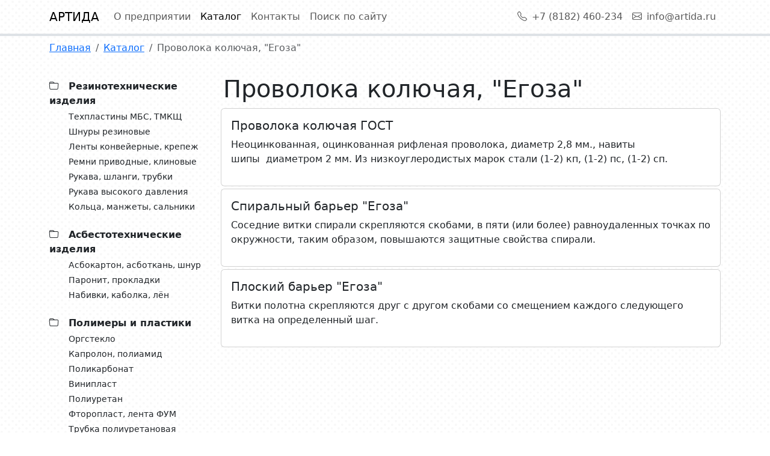

--- FILE ---
content_type: text/html; charset=UTF-8
request_url: https://artida.ru/catalog/227/
body_size: 9915
content:
<!DOCTYPE html>
<html lang="ru" data-bs-theme="main">

<head>
    <meta name="viewport" content="width=device-width, initial-scale=1">
    <meta http-equiv="Content-Type" content="text/html; charset=UTF-8">
<meta name="robots" content="index, follow">
<meta name="keywords" content="Проволока колючая, &amp;quot;Егоза&amp;quot;, купить, найти, цена, купить, Артида, Архангельск">
<meta name="description" content="Проволока колючая оцинкованная, спиральный барьер безопасности &amp;quot;Егоза&amp;quot;. Вы можете купить колючую проволоку в Архангельске в компании Артида.">
<link href="https://cdn.jsdelivr.net/npm/bootstrap-icons@1.11.3/font/bootstrap-icons.min.css" type="text/css"  rel="stylesheet" >
<link href="/bitrix/js/ui/design-tokens/dist/ui.design-tokens.min.css?170680960222911" type="text/css"  rel="stylesheet" >
<link href="/bitrix/js/ui/fonts/opensans/ui.font.opensans.min.css?17068096022320" type="text/css"  rel="stylesheet" >
<link href="/bitrix/js/main/popup/dist/main.popup.bundle.min.css?170680960126598" type="text/css"  rel="stylesheet" >
<link href="/local/templates/c/components/bitrix/catalog.item/.default/style.min.css?171630807822843" type="text/css"  rel="stylesheet" >
<link href="/local/templates/c/css/bootstrap.min.css?1694700646232948" type="text/css"  data-template-style="true"  rel="stylesheet" >
<link href="/local/templates/c/components/bitrix/menu/catalog-menu/style.css?1716463710221" type="text/css"  data-template-style="true"  rel="stylesheet" >
<link href="/local/templates/c/template_styles.css?1751347258544" type="text/css"  data-template-style="true"  rel="stylesheet" >
<script>if(!window.BX)window.BX={};if(!window.BX.message)window.BX.message=function(mess){if(typeof mess==='object'){for(let i in mess) {BX.message[i]=mess[i];} return true;}};</script>
<script>(window.BX||top.BX).message({'JS_CORE_LOADING':'Загрузка...','JS_CORE_NO_DATA':'- Нет данных -','JS_CORE_WINDOW_CLOSE':'Закрыть','JS_CORE_WINDOW_EXPAND':'Развернуть','JS_CORE_WINDOW_NARROW':'Свернуть в окно','JS_CORE_WINDOW_SAVE':'Сохранить','JS_CORE_WINDOW_CANCEL':'Отменить','JS_CORE_WINDOW_CONTINUE':'Продолжить','JS_CORE_H':'ч','JS_CORE_M':'м','JS_CORE_S':'с','JSADM_AI_HIDE_EXTRA':'Скрыть лишние','JSADM_AI_ALL_NOTIF':'Показать все','JSADM_AUTH_REQ':'Требуется авторизация!','JS_CORE_WINDOW_AUTH':'Войти','JS_CORE_IMAGE_FULL':'Полный размер'});</script>

<script src="/bitrix/js/main/core/core.min.js?1706814153223197"></script>

<script>BX.Runtime.registerExtension({'name':'main.core','namespace':'BX','loaded':true});</script>
<script>BX.setJSList(['/bitrix/js/main/core/core_ajax.js','/bitrix/js/main/core/core_promise.js','/bitrix/js/main/polyfill/promise/js/promise.js','/bitrix/js/main/loadext/loadext.js','/bitrix/js/main/loadext/extension.js','/bitrix/js/main/polyfill/promise/js/promise.js','/bitrix/js/main/polyfill/find/js/find.js','/bitrix/js/main/polyfill/includes/js/includes.js','/bitrix/js/main/polyfill/matches/js/matches.js','/bitrix/js/ui/polyfill/closest/js/closest.js','/bitrix/js/main/polyfill/fill/main.polyfill.fill.js','/bitrix/js/main/polyfill/find/js/find.js','/bitrix/js/main/polyfill/matches/js/matches.js','/bitrix/js/main/polyfill/core/dist/polyfill.bundle.js','/bitrix/js/main/core/core.js','/bitrix/js/main/polyfill/intersectionobserver/js/intersectionobserver.js','/bitrix/js/main/lazyload/dist/lazyload.bundle.js','/bitrix/js/main/polyfill/core/dist/polyfill.bundle.js','/bitrix/js/main/parambag/dist/parambag.bundle.js']);
</script>
<script>BX.Runtime.registerExtension({'name':'ui.design-tokens','namespace':'window','loaded':true});</script>
<script>BX.Runtime.registerExtension({'name':'ui.fonts.opensans','namespace':'window','loaded':true});</script>
<script>BX.Runtime.registerExtension({'name':'main.popup','namespace':'BX.Main','loaded':true});</script>
<script>BX.Runtime.registerExtension({'name':'popup','namespace':'window','loaded':true});</script>
<script>BX.Runtime.registerExtension({'name':'fx','namespace':'window','loaded':true});</script>
<script>(window.BX||top.BX).message({'LANGUAGE_ID':'ru','FORMAT_DATE':'DD.MM.YYYY','FORMAT_DATETIME':'DD.MM.YYYY HH:MI:SS','COOKIE_PREFIX':'ARTIDA_SM','SERVER_TZ_OFFSET':'10800','UTF_MODE':'Y','SITE_ID':'s1','SITE_DIR':'/','USER_ID':'','SERVER_TIME':'1762178490','USER_TZ_OFFSET':'0','USER_TZ_AUTO':'Y','bitrix_sessid':'c434a101f67ac1d5e88a40a8396c3429'});</script>


<script src="/bitrix/js/main/popup/dist/main.popup.bundle.min.js?170681415265824"></script>
<script src="/bitrix/js/main/core/core_fx.min.js?17068096009768"></script>
<link rel="icon" href="/local/templates/c/images/logo/logo.svg" type="image/svg+xml">
<!-- Google tag (gtag.js) -->
    <script async src="https://www.googletagmanager.com/gtag/js?id=G-FFD0B9S66L" data-skip-moving="true"></script>
    <!-- /Google tag (gtag.js) -->
<script data-skip-moving="true">
	window.dataLayer = window.dataLayer || [];
	function gtag(){dataLayer.push(arguments);}
	gtag('js', new Date());

	gtag('config', 'G-FFD0B9S66L');
	</script>
<!-- Yandex.Metrika counter -->
    <script data-skip-moving="true">
	(function(m,e,t,r,i,k,a){m[i]=m[i]||function(){(m[i].a=m[i].a||[]).push(arguments)};
	m[i].l=1*new Date();
	for (var j = 0; j < document.scripts.length; j++) {if (document.scripts[j].src === r) { return; }}
	k=e.createElement(t),a=e.getElementsByTagName(t)[0],k.async=1,k.src=r,a.parentNode.insertBefore(k,a)})
	(window, document, "script", "https://mc.yandex.ru/metrika/tag.js", "ym");

	ym(24652118, "init", {
		clickmap:true,
		trackLinks:true,
		accurateTrackBounce:true
	});
	</script><!-- /Yandex.Metrika counter -->
<script type="application/ld+json">{"@context":"https://schema.org","@type":"Organization","address":{"@type":"PostalAddress","addressLocality":"Архангельск, Россия","postalCode":163046,"streetAddress":"53, ул. Свободы"},"email":"info@artida.ru","name":"ООО \"Индустрия\"","telephone":"+7 (8182) 460-234","description":"Резинотехнические, асбестотехнические изделия, полимеры, оргстекло, техпластина, паронит, текстолит, фторопласт, капролон, асбокартон"}</script>



<script src="/local/templates/c/js/bootstrap.bundle.min.js?169470064680663"></script>
<script src="/local/templates/c/js/up.js?1709103198718"></script>
<script src="/local/templates/c/components/bitrix/menu/navbar-top/script.js?17148255402993"></script>
<script src="/local/templates/c/components/bitrix/catalog/m/bitrix/catalog.section/.default/script.min.js?17180923855563"></script>
<script src="/local/templates/c/components/bitrix/catalog.item/.default/script.min.js?171630807841322"></script>
<script type="text/javascript">var _ba = _ba || []; _ba.push(["aid", "36d41600b29ae5a8d0bebdc077c3a74d"]); _ba.push(["host", "artida.ru"]); (function() {var ba = document.createElement("script"); ba.type = "text/javascript"; ba.async = true;ba.src = (document.location.protocol == "https:" ? "https://" : "http://") + "bitrix.info/ba.js";var s = document.getElementsByTagName("script")[0];s.parentNode.insertBefore(ba, s);})();</script>


    <title>Проволока колючая, &quot;Егоза&quot;</title>
</head>

<body style="background-image: url(/local/templates/c/images/f.svg);" data-bs-no-jquery>
    
    <header>
        
<nav class="navbar navbar-expand-lg border-bottom border-4">
    <div class="container">
        <a class="navbar-brand" href="/">АРТИДА</a>
        <button class="navbar-toggler" type="button" data-bs-toggle="collapse" data-bs-target="#navbarSupportedContent" aria-controls="navbarSupportedContent" aria-expanded="false" aria-label="Toggle navigation">
            <span class="navbar-toggler-icon"></span>
        </button>
        <div class="collapse navbar-collapse" id="navbarSupportedContent">
                            <ul class="navbar-nav me-auto mb-2 mb-lg-0">
                                            <li class="nav-item">
                                                                                                <a class="nav-link" href="/company/">О предприятии</a>
                                                                                    </li>
                                            <li class="nav-item">
                                                            <a class="nav-link active" aria-current="page" href="/catalog/">Каталог</a>
                                                    </li>
                                            <li class="nav-item">
                                                                                                <a class="nav-link" href="/contacts/">Контакты</a>
                                                                                    </li>
                                            <li class="nav-item">
                                                                                                <a class="nav-link" href="/search/">Поиск по сайту</a>
                                                                                    </li>
                                    </ul>
                        <ul class="navbar-nav d-flex">
                <li class="nav-item"><a class="nav-link" href="tel:+78182460234"><i class="bi bi-telephone me-2"></i>+7 (8182) 460-234 </a></li>
                <li class="nav-item"><a class="nav-link" href="mailto:info@artida.ru"><i class="bi bi-envelope me-2"></i>info@artida.ru</a></li>
				            </ul>
        </div>
    </div>
</nav>                <div class="container"><nav class="my-2" aria-label="breadcrumb"><ol class="breadcrumb"><li class="breadcrumb-item"><a href="/">Главная</a></li><li class="breadcrumb-item"><a href="/catalog/">Каталог</a></li><li class="breadcrumb-item active" aria-current="page">Проволока колючая, &quot;Егоза&quot;</li></ol><script type="application/ld+json">{"@context":"https://schema.org","@type":"BreadcrumbList","itemListElement":[{"@type":"ListItem","position":1,"item":{"@id":"/","name":"Главная"}},{"@type":"ListItem","position":2,"item":{"@id":"/catalog/","name":"Каталог"}},{"@type":"ListItem","position":3,"item":{"@id":"","name":"Проволока колючая, &quot;Егоза&quot;"}}]}</script></nav></div>
                                    </header>
    <div class="container">
        <div class="row py-3">
            <aside class="d-none d-md-block col-md-4 col-lg-3"> <ul class="list-unstyled">
			<li class="py-2">
							<strong><i class="bi bi-folder me-2"></i><a href="/catalog/233/" class="sb-link px-2 rounded">Резинотехнические изделия</a></strong>
						<ul class="list-unstyled ms-4 fw-normal pb-2 small">
															<li>
																								<a href="/catalog/237/" class="sb-link px-2 mt-1 d-inline-block rounded">Техпластины МБС, ТМКЩ</a>
																					</li>
											<li>
																								<a href="/catalog/38/" class="sb-link px-2 mt-1 d-inline-block rounded">Шнуры резиновые</a>
																					</li>
											<li>
																								<a href="/catalog/24/" class="sb-link px-2 mt-1 d-inline-block rounded">Ленты конвейерные, крепеж</a>
																					</li>
											<li>
																								<a href="/catalog/236/" class="sb-link px-2 mt-1 d-inline-block rounded">Ремни приводные, клиновые</a>
																					</li>
											<li>
																								<a href="/catalog/234/" class="sb-link px-2 mt-1 d-inline-block rounded">Рукава, шланги, трубки</a>
																					</li>
											<li>
																								<a href="/catalog/235/" class="sb-link px-2 mt-1 d-inline-block rounded">Рукава высокого давления</a>
																					</li>
											<li>
																								<a href="/catalog/20/" class="sb-link px-2 mt-1 d-inline-block rounded">Кольца, манжеты, сальники</a>
																					</li>
												</ul>
		</li>
			<li class="py-2">
							<strong><i class="bi bi-folder me-2"></i><a href="/catalog/5/" class="sb-link px-2 rounded">Асбестотехнические изделия</a></strong>
						<ul class="list-unstyled ms-4 fw-normal pb-2 small">
															<li>
																								<a href="/catalog/247/" class="sb-link px-2 mt-1 d-inline-block rounded">Асбокартон, асботкань, шнур</a>
																					</li>
											<li>
																								<a href="/catalog/7/" class="sb-link px-2 mt-1 d-inline-block rounded">Паронит, прокладки</a>
																					</li>
											<li>
																								<a href="/catalog/6/" class="sb-link px-2 mt-1 d-inline-block rounded">Набивки, каболка, лён</a>
																					</li>
												</ul>
		</li>
			<li class="py-2">
							<strong><i class="bi bi-folder me-2"></i><a href="/catalog/242/" class="sb-link px-2 rounded">Полимеры и пластики</a></strong>
						<ul class="list-unstyled ms-4 fw-normal pb-2 small">
															<li>
																								<a href="/catalog/25/" class="sb-link px-2 mt-1 d-inline-block rounded">Оргстекло</a>
																					</li>
											<li>
																								<a href="/catalog/17/" class="sb-link px-2 mt-1 d-inline-block rounded">Капролон, полиамид</a>
																					</li>
											<li>
																								<a href="/catalog/249/" class="sb-link px-2 mt-1 d-inline-block rounded">Поликарбонат</a>
																					</li>
											<li>
																								<a href="/catalog/9/" class="sb-link px-2 mt-1 d-inline-block rounded">Винипласт</a>
																					</li>
											<li>
																								<a href="/catalog/27/" class="sb-link px-2 mt-1 d-inline-block rounded">Полиуретан</a>
																					</li>
											<li>
																								<a href="/catalog/36/" class="sb-link px-2 mt-1 d-inline-block rounded">Фторопласт, лента ФУМ</a>
																					</li>
											<li>
																								<a href="/catalog/26/" class="sb-link px-2 mt-1 d-inline-block rounded">Трубка полиуретановая</a>
																					</li>
												</ul>
		</li>
			<li class="py-2">
							<strong><i class="bi bi-folder me-2"></i><a href="/catalog/243/" class="sb-link px-2 rounded">Электротехнические изделия</a></strong>
						<ul class="list-unstyled ms-4 fw-normal pb-2 small">
															<li>
																								<a href="/catalog/33/" class="sb-link px-2 mt-1 d-inline-block rounded">Текстолит, стеклотекстолит</a>
																					</li>
											<li>
																								<a href="/catalog/18/" class="sb-link px-2 mt-1 d-inline-block rounded">Картон электроизоляционный</a>
																					</li>
											<li>
																								<a href="/catalog/15/" class="sb-link px-2 mt-1 d-inline-block rounded">Изолента ПВХ И ХБ</a>
																					</li>
												</ul>
		</li>
			<li class="py-2">
							<strong><i class="bi bi-folder me-2"></i><a href="/catalog/240/" class="sb-link px-2 rounded">Изоляционные материалы</a></strong>
						<ul class="list-unstyled ms-4 fw-normal pb-2 small">
															<li>
																								<a href="/catalog/32/" class="sb-link px-2 mt-1 d-inline-block rounded">Стеклоткань, cтеклопластик</a>
																					</li>
											<li>
																								<a href="/catalog/8/" class="sb-link px-2 mt-1 d-inline-block rounded">Базальтовые материалы</a>
																					</li>
												</ul>
		</li>
			<li class="py-2">
							<strong><i class="bi bi-folder me-2"></i><a href="/catalog/244/" class="sb-link px-2 rounded">Промышленный текстиль</a></strong>
						<ul class="list-unstyled ms-4 fw-normal pb-2 small">
															<li>
																								<a href="/catalog/271/" class="sb-link px-2 mt-1 d-inline-block rounded">Войлок</a>
																					</li>
											<li>
																								<a href="/catalog/35/" class="sb-link px-2 mt-1 d-inline-block rounded">Ткани технические</a>
																					</li>
											<li>
																								<a href="/catalog/23/" class="sb-link px-2 mt-1 d-inline-block rounded">Лента киперная</a>
																					</li>
											<li>
																								<a href="/catalog/272/" class="sb-link px-2 mt-1 d-inline-block rounded">Полотно вафельное, нетканое</a>
																					</li>
											<li>
																								<a href="/catalog/31/" class="sb-link px-2 mt-1 d-inline-block rounded">Средства защиты</a>
																					</li>
												</ul>
		</li>
			<li class="py-2">
							<strong><i class="bi bi-folder me-2"></i><a href="/catalog/275/" class="sb-link px-2 rounded">Клея, герметики, смазки</a></strong>
						<ul class="list-unstyled ms-4 fw-normal pb-2 small">
															<li>
																								<a href="/catalog/276/" class="sb-link px-2 mt-1 d-inline-block rounded">Клея</a>
																					</li>
											<li>
																								<a href="/catalog/183/" class="sb-link px-2 mt-1 d-inline-block rounded">Смазки</a>
																					</li>
												</ul>
		</li>
			<li class="py-2">
							<strong><i class="bi bi-folder me-2"></i><a href="/catalog/227/" class="sb-link px-2 rounded active" aria-current="page">Проволока колючая, &quot;Егоза&quot;</a></strong>
						<ul class="list-unstyled ms-4 fw-normal pb-2 small">
															<li>
																								<a href="/catalog/229/" class="sb-link px-2 mt-1 d-inline-block rounded">Проволока колючая ГОСТ</a>
																					</li>
											<li>
																								<a href="/catalog/231/" class="sb-link px-2 mt-1 d-inline-block rounded">Спиральный барьер &quot;Егоза&quot;</a>
																					</li>
											<li>
																								<a href="/catalog/232/" class="sb-link px-2 mt-1 d-inline-block rounded">Плоский барьер &quot;Егоза&quot;</a>
																					</li>
												</ul>
		</li>
			<li class="py-2">
							<strong><i class="bi bi-folder me-2"></i><a href="/catalog/228/" class="sb-link px-2 rounded">Противогололедные реагенты</a></strong>
						<ul class="list-unstyled ms-4 fw-normal pb-2 small">
															<li>
																								<a href="/catalog/278/" class="sb-link px-2 mt-1 d-inline-block rounded">Антигололедные материалы</a>
																					</li>
												</ul>
		</li>
			<li class="py-2">
							<strong><i class="bi bi-folder me-2"></i><a href="/catalog/246/" class="sb-link px-2 rounded">Круги абразивные, электроды</a></strong>
						<ul class="list-unstyled ms-4 fw-normal pb-2 small">
															<li>
																								<a href="/catalog/22/" class="sb-link px-2 mt-1 d-inline-block rounded"> Круги абразивные, диски</a>
																					</li>
											<li>
																								<a href="/catalog/39/" class="sb-link px-2 mt-1 d-inline-block rounded"> Шплинты</a>
																					</li>
											<li>
																								<a href="/catalog/40/" class="sb-link px-2 mt-1 d-inline-block rounded">Электроды</a>
																					</li>
												</ul>
		</li>
			<li class="py-2">
							<strong><i class="bi bi-folder me-2"></i><a href="/catalog/241/" class="sb-link px-2 rounded">Подшипники, кольца, цепи</a></strong>
						<ul class="list-unstyled ms-4 fw-normal pb-2 small">
															<li>
																								<a href="/catalog/251/" class="sb-link px-2 mt-1 d-inline-block rounded">Подшипники</a>
																					</li>
											<li>
																								<a href="/catalog/21/" class="sb-link px-2 mt-1 d-inline-block rounded">Кольца стопорные, цепи</a>
																					</li>
												</ul>
		</li>
			<li class="py-2">
							<strong><i class="bi bi-folder me-2"></i><a href="/catalog/239/" class="sb-link px-2 rounded">Соединения для рукавов</a></strong>
						<ul class="list-unstyled ms-4 fw-normal pb-2 small">
															<li>
																								<a href="/catalog/16/" class="sb-link px-2 mt-1 d-inline-block rounded">Камлоки (переходники)</a>
																					</li>
											<li>
																								<a href="/catalog/37/" class="sb-link px-2 mt-1 d-inline-block rounded"> Хомуты, соединения</a>
																					</li>
												</ul>
		</li>
	</ul></aside>
            <main class="col-xs-12 col-md-8 col-lg-9"><div class="row">
		<div class="col-xs-12">
		<div class="row">
						<div class="col-xs-12">
							</div>
			<div class="col-xs-12">
					<h1 class="mx-1" id="bx_1847241719_227">
		Проволока колючая, &quot;Егоза&quot;	</h1>
<div class="row row-cols-1 g-1 mb-3">
										<div class="col">
						<div class="card" id="bx_1847241719_229">
							<div class="row">
																<div class="col-md-12">
									<div class="card-body">
										<h2 class="card-title fs-5">Проволока колючая ГОСТ</h2>
										<p class="card-text">Неоцинкованная, оцинкованная рифленая проволока, диаметр 2,8 мм., навиты шипы&nbsp;&nbsp;диаметром 2 мм. Из низкоуглеродистых марок стали &#40;1-2&#41; кп, &#40;1-2&#41; пс, &#40;1-2&#41; сп.</p>																				<a class="stretched-link" href="/catalog/229/" title=""></a>
									</div>
								</div>
							</div>
						</div>
					</div>
									<div class="col">
						<div class="card" id="bx_1847241719_231">
							<div class="row">
																<div class="col-md-12">
									<div class="card-body">
										<h2 class="card-title fs-5">Спиральный барьер &quot;Егоза&quot;</h2>
										<p class="card-text">Соседние витки спирали скрепляются скобами, в пяти &#40;или более&#41; равноудаленных точках по окружности, таким образом, повышаются защитные свойства спирали.</p>																				<a class="stretched-link" href="/catalog/231/" title=""></a>
									</div>
								</div>
							</div>
						</div>
					</div>
									<div class="col">
						<div class="card" id="bx_1847241719_232">
							<div class="row">
																<div class="col-md-12">
									<div class="card-body">
										<h2 class="card-title fs-5">Плоский барьер &quot;Егоза&quot;</h2>
										<p class="card-text">Витки полотна скрепляются друг с другом скобами со смещением каждого следующего витка на определенный шаг.</p>																				<a class="stretched-link" href="/catalog/232/" title=""></a>
									</div>
								</div>
							</div>
						</div>
					</div>
							</div>


<div data-comment-class="catalog-section" data-entity="container-OQ3k9P">
	</div>

<script>
	BX.message({
		BTN_MESSAGE_BASKET_REDIRECT: 'Перейти в корзину',
		BASKET_URL: '/personal/basket.php',
		ADD_TO_BASKET_OK: 'Товар добавлен в корзину',
		TITLE_ERROR: 'Ошибка',
		TITLE_BASKET_PROPS: 'Свойства товара, добавляемые в корзину',
		TITLE_SUCCESSFUL: 'Товар добавлен в корзину',
		BASKET_UNKNOWN_ERROR: 'Неизвестная ошибка при добавлении товара в корзину',
		BTN_MESSAGE_SEND_PROPS: 'Выбрать',
		BTN_MESSAGE_CLOSE: 'Закрыть',
		BTN_MESSAGE_CLOSE_POPUP: 'Продолжить покупки',
		COMPARE_MESSAGE_OK: 'Товар добавлен в список сравнения',
		COMPARE_UNKNOWN_ERROR: 'При добавлении товара в список сравнения произошла ошибка',
		COMPARE_TITLE: 'Сравнение товаров',
		PRICE_TOTAL_PREFIX: 'на сумму',
		RELATIVE_QUANTITY_MANY: 'много',
		RELATIVE_QUANTITY_FEW: 'мало',
		BTN_MESSAGE_COMPARE_REDIRECT: 'Перейти в список сравнения',
		BTN_MESSAGE_LAZY_LOAD: 'Показать ещё',
		BTN_MESSAGE_LAZY_LOAD_WAITER: 'Загрузка',
		SITE_ID: 's1'
	});
	var obbx_3966226736_OQ3k9P = new JCCatalogSectionComponent({
		siteId: 's1',
		componentPath: '/bitrix/components/bitrix/catalog.section',
		navParams: {'NavPageCount':'1','NavPageNomer':'1','NavNum':'OQ3k9P'},
		deferredLoad: false,
		initiallyShowHeader: '',
		bigData: {'enabled':false,'rows':[],'count':'0','rowsRange':[],'shownIds':[],'js':{'cookiePrefix':'ARTIDA_SM','cookieDomain':'artida.ru','serverTime':'0'},'params':{'uid':'','aid':'36d41600b29ae5a8d0bebdc077c3a74d','count':'400','op':'recommend','ib':'5'}},
		lazyLoad: !!'',
		loadOnScroll: !!'',
		template: '.default.7515bcf0a51cc3f5c33eb2569e42921f8f7b9b6e548065e11175b40e00d269b9',
		ajaxId: '',
		parameters: '[base64]/QvtC00L/[base64].1838b687d2a6a6f6807aab91341e75650559447eee060dcee9ef60cab9d890b3',
		container: 'container-OQ3k9P'
	});
</script>
<!-- component-end -->			</div>
					</div>
	</div>

</div></main>
            </div>
        </div>

    <footer class="border-top border-4">
        <div class="container">
            <div class="row py-3">
                <div class="col-xs-12 col-md-6"><p class="my-0">
	 Резинотехнические, асбестотехнические изделия, полимеры, оргстекло, техпластина, паронит, текстолит, фторопласт, капролон, асбокартон
</p>
 <address class="my-0">163046, г. Архангельск ул. Свободы, 53</address>
<p class="my-0">
	 Тел: <a href="tel:+78182460234">+7 (8182) 460-234</a>&nbsp;&nbsp;&nbsp;E-mail: <a href="mailto:info@artida.ru">info@artida.ru</a>
</p></div>
                <div class="d-none d-md-block col-md-4"></div>
                <div class="d-none d-md-block col-md-2">
                    <!-- begin of Top100 code -->
                    <noscript><a href="http://top100.rambler.ru/navi/3017683/"><img src="http://counter.rambler.ru/top100.cnt?3017683" alt="Rambler's Top100" border="0" /></a></noscript><!-- end of Top100 code -->
                    <!-- Yandex.Metrika informer -->
                    <a href="https://metrika.yandex.ru/stat/?id=24652118&amp;from=informer" target="_blank" rel="nofollow"><img src="https://informer.yandex.ru/informer/24652118/3_1_FFFFFFFF_EFEFEFFF_0_pageviews" style="width:88px; height:31px; border:0;" alt="Яндекс.Метрика" title="Яндекс.Метрика: данные за сегодня (просмотры, визиты и уникальные посетители)"></a>
                    <!-- /Yandex.Metrika informer -->
                </div>
            </div>
            <div class="row border-top border-1 py-1">
                <div class="col-12">
                    <p class="text-center">© 1999 - 2025 АРТИДА</p>
                </div>
            </div>
        </div>
    </footer>
    <a id="scroll-to-top" href="#" class="btn btn-lg btn-back-to-top bg-dark" role="button" title="Нажмите для возврата к началу страницы" data-toggle="tooltip" data-placement="left"><span class="oi oi-chevron-top"></span></a>
    <!-- Rating@Mail.ru counter --><noscript>
        <div style="position:absolute;left:-10000px;"><img src="//top-fwz1.mail.ru/counter?id=2507508;js=na" style="border:0;" height="1" width="1" alt="Рейтинг@Mail.ru"></div>
    </noscript><!-- //Rating@Mail.ru counter -->
    <!--Openstat--><span id="openstat1"></span><!--/Openstat-->
</body>

</html>

--- FILE ---
content_type: text/css
request_url: https://artida.ru/local/templates/c/components/bitrix/menu/catalog-menu/style.css?1716463710221
body_size: 12
content:
.sb-link {
    color: var(--bs-body-color);
    text-decoration: none;
}

.sb-link:hover, .sb-link:focus, .sb-link.active {
    color: var(--bs-white);
    background-color: var(--bs-primary);
    text-decoration: none;
}

--- FILE ---
content_type: text/css
request_url: https://artida.ru/local/templates/c/template_styles.css?1751347258544
body_size: 217
content:
:root,
[data-bs-theme="light"] {
  --bd-violet-rgb: 112.520718, 44.062154, 249.437846;
  --bd-sidebar-link-bg: rgba(var(--bd-violet-rgb), .1);
}

/*[data-bs-theme="main"] {
}*/

.card>.card-header {
  background-color: var(--bs-white);
}

/*body > footer {  position: absolute; bottom: 0; width: 100%; height: 210px; background-color: #343a40; color: white; padding: 10px 0; margin-top: 20px;  }*/
.btn-back-to-top {
  cursor: pointer;
  position: fixed;
  bottom: 10px;
  right: 10px;
  display: none;
  border-color: white;
  color: yellow;
}

--- FILE ---
content_type: application/javascript; charset=UTF-8
request_url: https://artida.ru/local/templates/c/js/up.js?1709103198718
body_size: 249
content:
'use strict';
((d, w, ts, fs) => {
    d.addEventListener('DOMContentLoaded', () => {
        const b = d.querySelector(ts);
        if (b) {
            b.addEventListener('click', ev => { ev.preventDefault(); if (Math.max(d.body.scrollTop, d.documentElement.scrollTop) > 0) { w.scrollTo(0, 0); } });
            w.addEventListener('scroll', () => { b.style.display = w.scrollY > 300 ? 'inline-block' : 'none'; });
        }
        const f = d.querySelector(fs);
        if (f && (d.documentElement.clientHeight >= Math.max(...[d.body, d.documentElement].map(e => Math.max(e.scrollHeight, e.offsetHeight, e.clientHeight))))) { f.classList.add('fixed-bottom'); }
    });
})(document, window, '#cdtop', 'body>footer');

--- FILE ---
content_type: image/svg+xml
request_url: https://artida.ru/local/templates/c/images/f.svg
body_size: 47
content:
<svg height="11.830154" viewBox="0 0 3.1224951 3.1300618" width="11.801557" xmlns="http://www.w3.org/2000/svg"><g opacity=".03"><circle cx=".764584" cy="2.365478" r=".5"/><circle cx="2.357912" cy=".764583" r=".5"/></g></svg>

--- FILE ---
content_type: application/javascript; charset=UTF-8
request_url: https://artida.ru/local/templates/c/components/bitrix/menu/navbar-top/script.js?17148255402993
body_size: 779
content:
/*!
 * Color mode toggler for Bootstrap's docs (https://getbootstrap.com/)
 * Copyright 2011-2024 The Bootstrap Authors
 * Licensed under the Creative Commons Attribution 3.0 Unported License.
 */

(() => {
    'use strict'
  
    const getStoredTheme = () => localStorage.getItem('theme')
    const setStoredTheme = theme => localStorage.setItem('theme', theme)
  
    const getPreferredTheme = () => {
      const storedTheme = getStoredTheme()
      if (storedTheme) {
        return storedTheme
      }
  
      return 'main' //window.matchMedia('(prefers-color-scheme: dark)').matches ? 'dark' : 'light'
    }
  
    const setTheme = theme => {
      if (theme === 'auto') {
        document.documentElement.setAttribute('data-bs-theme', (window.matchMedia('(prefers-color-scheme: dark)').matches ? 'dark' : 'light'))
      } else {
        document.documentElement.setAttribute('data-bs-theme', theme)
      }
    }
  
    setTheme(getPreferredTheme())
  
    const showActiveTheme = (theme, focus = false) => {
      const themeSwitcher = document.querySelector('#bd-theme')
  
      if (!themeSwitcher) {
        return
      }
  
      const themeSwitcherText = document.querySelector('#bd-theme-text')
      //const activeThemeIcon = document.querySelector('.theme-icon-active use')
      const activeThemeIcon = document.querySelector('.theme-icon-active i.bi')
      const btnToActive = document.querySelector(`[data-bs-theme-value="${theme}"]`)
      //const svgOfActiveBtn = btnToActive.querySelector('svg use').getAttribute('href')
      const iconClassOfActiveBtn = btnToActive.querySelector('i.bi').getAttribute('class')
  
      document.querySelectorAll('[data-bs-theme-value]').forEach(element => {
        element.classList.remove('active')
        element.setAttribute('aria-pressed', 'false')
      })
  
      btnToActive.classList.add('active')
      btnToActive.setAttribute('aria-pressed', 'true')
      //activeThemeIcon.setAttribute('href', svgOfActiveBtn)
      activeThemeIcon.setAttribute('class', iconClassOfActiveBtn)
      const themeSwitcherLabel = `${themeSwitcherText.textContent} (${btnToActive.dataset.bsThemeValue})`
      themeSwitcher.setAttribute('aria-label', themeSwitcherLabel)
  
      if (focus) {
        themeSwitcher.focus()
      }
    }
  
    window.matchMedia('(prefers-color-scheme: dark)').addEventListener('change', () => {
      const storedTheme = getStoredTheme()
      if (storedTheme !== 'light' && storedTheme !== 'dark') {
        setTheme(getPreferredTheme())
      }
    })
  
    window.addEventListener('DOMContentLoaded', () => {
      showActiveTheme(getPreferredTheme())
  
      document.querySelectorAll('[data-bs-theme-value]')
        .forEach(toggle => {
          toggle.addEventListener('click', () => {
            const theme = toggle.getAttribute('data-bs-theme-value')
            setStoredTheme(theme)
            setTheme(theme)
            showActiveTheme(theme, true)
          })
        })
    })
  })()